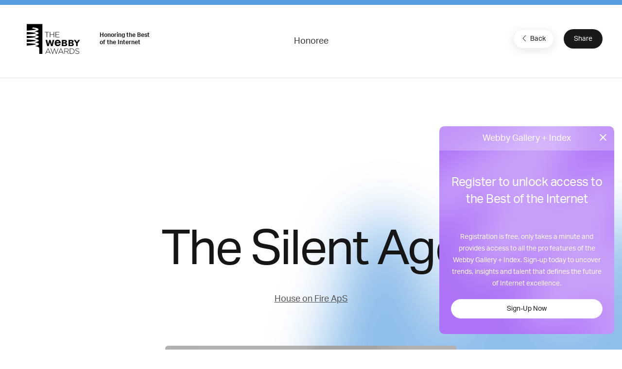

--- FILE ---
content_type: text/html; charset=utf-8
request_url: https://www.google.com/recaptcha/api2/anchor?ar=1&k=6LcC5f8qAAAAAN7E3g2z0N_EoPq3Vri8uXzTmFiO&co=aHR0cHM6Ly93aW5uZXJzLndlYmJ5YXdhcmRzLmNvbTo0NDM.&hl=en&v=9TiwnJFHeuIw_s0wSd3fiKfN&size=invisible&anchor-ms=20000&execute-ms=30000&cb=9xker0pxhqb5
body_size: 48194
content:
<!DOCTYPE HTML><html dir="ltr" lang="en"><head><meta http-equiv="Content-Type" content="text/html; charset=UTF-8">
<meta http-equiv="X-UA-Compatible" content="IE=edge">
<title>reCAPTCHA</title>
<style type="text/css">
/* cyrillic-ext */
@font-face {
  font-family: 'Roboto';
  font-style: normal;
  font-weight: 400;
  font-stretch: 100%;
  src: url(//fonts.gstatic.com/s/roboto/v48/KFO7CnqEu92Fr1ME7kSn66aGLdTylUAMa3GUBHMdazTgWw.woff2) format('woff2');
  unicode-range: U+0460-052F, U+1C80-1C8A, U+20B4, U+2DE0-2DFF, U+A640-A69F, U+FE2E-FE2F;
}
/* cyrillic */
@font-face {
  font-family: 'Roboto';
  font-style: normal;
  font-weight: 400;
  font-stretch: 100%;
  src: url(//fonts.gstatic.com/s/roboto/v48/KFO7CnqEu92Fr1ME7kSn66aGLdTylUAMa3iUBHMdazTgWw.woff2) format('woff2');
  unicode-range: U+0301, U+0400-045F, U+0490-0491, U+04B0-04B1, U+2116;
}
/* greek-ext */
@font-face {
  font-family: 'Roboto';
  font-style: normal;
  font-weight: 400;
  font-stretch: 100%;
  src: url(//fonts.gstatic.com/s/roboto/v48/KFO7CnqEu92Fr1ME7kSn66aGLdTylUAMa3CUBHMdazTgWw.woff2) format('woff2');
  unicode-range: U+1F00-1FFF;
}
/* greek */
@font-face {
  font-family: 'Roboto';
  font-style: normal;
  font-weight: 400;
  font-stretch: 100%;
  src: url(//fonts.gstatic.com/s/roboto/v48/KFO7CnqEu92Fr1ME7kSn66aGLdTylUAMa3-UBHMdazTgWw.woff2) format('woff2');
  unicode-range: U+0370-0377, U+037A-037F, U+0384-038A, U+038C, U+038E-03A1, U+03A3-03FF;
}
/* math */
@font-face {
  font-family: 'Roboto';
  font-style: normal;
  font-weight: 400;
  font-stretch: 100%;
  src: url(//fonts.gstatic.com/s/roboto/v48/KFO7CnqEu92Fr1ME7kSn66aGLdTylUAMawCUBHMdazTgWw.woff2) format('woff2');
  unicode-range: U+0302-0303, U+0305, U+0307-0308, U+0310, U+0312, U+0315, U+031A, U+0326-0327, U+032C, U+032F-0330, U+0332-0333, U+0338, U+033A, U+0346, U+034D, U+0391-03A1, U+03A3-03A9, U+03B1-03C9, U+03D1, U+03D5-03D6, U+03F0-03F1, U+03F4-03F5, U+2016-2017, U+2034-2038, U+203C, U+2040, U+2043, U+2047, U+2050, U+2057, U+205F, U+2070-2071, U+2074-208E, U+2090-209C, U+20D0-20DC, U+20E1, U+20E5-20EF, U+2100-2112, U+2114-2115, U+2117-2121, U+2123-214F, U+2190, U+2192, U+2194-21AE, U+21B0-21E5, U+21F1-21F2, U+21F4-2211, U+2213-2214, U+2216-22FF, U+2308-230B, U+2310, U+2319, U+231C-2321, U+2336-237A, U+237C, U+2395, U+239B-23B7, U+23D0, U+23DC-23E1, U+2474-2475, U+25AF, U+25B3, U+25B7, U+25BD, U+25C1, U+25CA, U+25CC, U+25FB, U+266D-266F, U+27C0-27FF, U+2900-2AFF, U+2B0E-2B11, U+2B30-2B4C, U+2BFE, U+3030, U+FF5B, U+FF5D, U+1D400-1D7FF, U+1EE00-1EEFF;
}
/* symbols */
@font-face {
  font-family: 'Roboto';
  font-style: normal;
  font-weight: 400;
  font-stretch: 100%;
  src: url(//fonts.gstatic.com/s/roboto/v48/KFO7CnqEu92Fr1ME7kSn66aGLdTylUAMaxKUBHMdazTgWw.woff2) format('woff2');
  unicode-range: U+0001-000C, U+000E-001F, U+007F-009F, U+20DD-20E0, U+20E2-20E4, U+2150-218F, U+2190, U+2192, U+2194-2199, U+21AF, U+21E6-21F0, U+21F3, U+2218-2219, U+2299, U+22C4-22C6, U+2300-243F, U+2440-244A, U+2460-24FF, U+25A0-27BF, U+2800-28FF, U+2921-2922, U+2981, U+29BF, U+29EB, U+2B00-2BFF, U+4DC0-4DFF, U+FFF9-FFFB, U+10140-1018E, U+10190-1019C, U+101A0, U+101D0-101FD, U+102E0-102FB, U+10E60-10E7E, U+1D2C0-1D2D3, U+1D2E0-1D37F, U+1F000-1F0FF, U+1F100-1F1AD, U+1F1E6-1F1FF, U+1F30D-1F30F, U+1F315, U+1F31C, U+1F31E, U+1F320-1F32C, U+1F336, U+1F378, U+1F37D, U+1F382, U+1F393-1F39F, U+1F3A7-1F3A8, U+1F3AC-1F3AF, U+1F3C2, U+1F3C4-1F3C6, U+1F3CA-1F3CE, U+1F3D4-1F3E0, U+1F3ED, U+1F3F1-1F3F3, U+1F3F5-1F3F7, U+1F408, U+1F415, U+1F41F, U+1F426, U+1F43F, U+1F441-1F442, U+1F444, U+1F446-1F449, U+1F44C-1F44E, U+1F453, U+1F46A, U+1F47D, U+1F4A3, U+1F4B0, U+1F4B3, U+1F4B9, U+1F4BB, U+1F4BF, U+1F4C8-1F4CB, U+1F4D6, U+1F4DA, U+1F4DF, U+1F4E3-1F4E6, U+1F4EA-1F4ED, U+1F4F7, U+1F4F9-1F4FB, U+1F4FD-1F4FE, U+1F503, U+1F507-1F50B, U+1F50D, U+1F512-1F513, U+1F53E-1F54A, U+1F54F-1F5FA, U+1F610, U+1F650-1F67F, U+1F687, U+1F68D, U+1F691, U+1F694, U+1F698, U+1F6AD, U+1F6B2, U+1F6B9-1F6BA, U+1F6BC, U+1F6C6-1F6CF, U+1F6D3-1F6D7, U+1F6E0-1F6EA, U+1F6F0-1F6F3, U+1F6F7-1F6FC, U+1F700-1F7FF, U+1F800-1F80B, U+1F810-1F847, U+1F850-1F859, U+1F860-1F887, U+1F890-1F8AD, U+1F8B0-1F8BB, U+1F8C0-1F8C1, U+1F900-1F90B, U+1F93B, U+1F946, U+1F984, U+1F996, U+1F9E9, U+1FA00-1FA6F, U+1FA70-1FA7C, U+1FA80-1FA89, U+1FA8F-1FAC6, U+1FACE-1FADC, U+1FADF-1FAE9, U+1FAF0-1FAF8, U+1FB00-1FBFF;
}
/* vietnamese */
@font-face {
  font-family: 'Roboto';
  font-style: normal;
  font-weight: 400;
  font-stretch: 100%;
  src: url(//fonts.gstatic.com/s/roboto/v48/KFO7CnqEu92Fr1ME7kSn66aGLdTylUAMa3OUBHMdazTgWw.woff2) format('woff2');
  unicode-range: U+0102-0103, U+0110-0111, U+0128-0129, U+0168-0169, U+01A0-01A1, U+01AF-01B0, U+0300-0301, U+0303-0304, U+0308-0309, U+0323, U+0329, U+1EA0-1EF9, U+20AB;
}
/* latin-ext */
@font-face {
  font-family: 'Roboto';
  font-style: normal;
  font-weight: 400;
  font-stretch: 100%;
  src: url(//fonts.gstatic.com/s/roboto/v48/KFO7CnqEu92Fr1ME7kSn66aGLdTylUAMa3KUBHMdazTgWw.woff2) format('woff2');
  unicode-range: U+0100-02BA, U+02BD-02C5, U+02C7-02CC, U+02CE-02D7, U+02DD-02FF, U+0304, U+0308, U+0329, U+1D00-1DBF, U+1E00-1E9F, U+1EF2-1EFF, U+2020, U+20A0-20AB, U+20AD-20C0, U+2113, U+2C60-2C7F, U+A720-A7FF;
}
/* latin */
@font-face {
  font-family: 'Roboto';
  font-style: normal;
  font-weight: 400;
  font-stretch: 100%;
  src: url(//fonts.gstatic.com/s/roboto/v48/KFO7CnqEu92Fr1ME7kSn66aGLdTylUAMa3yUBHMdazQ.woff2) format('woff2');
  unicode-range: U+0000-00FF, U+0131, U+0152-0153, U+02BB-02BC, U+02C6, U+02DA, U+02DC, U+0304, U+0308, U+0329, U+2000-206F, U+20AC, U+2122, U+2191, U+2193, U+2212, U+2215, U+FEFF, U+FFFD;
}
/* cyrillic-ext */
@font-face {
  font-family: 'Roboto';
  font-style: normal;
  font-weight: 500;
  font-stretch: 100%;
  src: url(//fonts.gstatic.com/s/roboto/v48/KFO7CnqEu92Fr1ME7kSn66aGLdTylUAMa3GUBHMdazTgWw.woff2) format('woff2');
  unicode-range: U+0460-052F, U+1C80-1C8A, U+20B4, U+2DE0-2DFF, U+A640-A69F, U+FE2E-FE2F;
}
/* cyrillic */
@font-face {
  font-family: 'Roboto';
  font-style: normal;
  font-weight: 500;
  font-stretch: 100%;
  src: url(//fonts.gstatic.com/s/roboto/v48/KFO7CnqEu92Fr1ME7kSn66aGLdTylUAMa3iUBHMdazTgWw.woff2) format('woff2');
  unicode-range: U+0301, U+0400-045F, U+0490-0491, U+04B0-04B1, U+2116;
}
/* greek-ext */
@font-face {
  font-family: 'Roboto';
  font-style: normal;
  font-weight: 500;
  font-stretch: 100%;
  src: url(//fonts.gstatic.com/s/roboto/v48/KFO7CnqEu92Fr1ME7kSn66aGLdTylUAMa3CUBHMdazTgWw.woff2) format('woff2');
  unicode-range: U+1F00-1FFF;
}
/* greek */
@font-face {
  font-family: 'Roboto';
  font-style: normal;
  font-weight: 500;
  font-stretch: 100%;
  src: url(//fonts.gstatic.com/s/roboto/v48/KFO7CnqEu92Fr1ME7kSn66aGLdTylUAMa3-UBHMdazTgWw.woff2) format('woff2');
  unicode-range: U+0370-0377, U+037A-037F, U+0384-038A, U+038C, U+038E-03A1, U+03A3-03FF;
}
/* math */
@font-face {
  font-family: 'Roboto';
  font-style: normal;
  font-weight: 500;
  font-stretch: 100%;
  src: url(//fonts.gstatic.com/s/roboto/v48/KFO7CnqEu92Fr1ME7kSn66aGLdTylUAMawCUBHMdazTgWw.woff2) format('woff2');
  unicode-range: U+0302-0303, U+0305, U+0307-0308, U+0310, U+0312, U+0315, U+031A, U+0326-0327, U+032C, U+032F-0330, U+0332-0333, U+0338, U+033A, U+0346, U+034D, U+0391-03A1, U+03A3-03A9, U+03B1-03C9, U+03D1, U+03D5-03D6, U+03F0-03F1, U+03F4-03F5, U+2016-2017, U+2034-2038, U+203C, U+2040, U+2043, U+2047, U+2050, U+2057, U+205F, U+2070-2071, U+2074-208E, U+2090-209C, U+20D0-20DC, U+20E1, U+20E5-20EF, U+2100-2112, U+2114-2115, U+2117-2121, U+2123-214F, U+2190, U+2192, U+2194-21AE, U+21B0-21E5, U+21F1-21F2, U+21F4-2211, U+2213-2214, U+2216-22FF, U+2308-230B, U+2310, U+2319, U+231C-2321, U+2336-237A, U+237C, U+2395, U+239B-23B7, U+23D0, U+23DC-23E1, U+2474-2475, U+25AF, U+25B3, U+25B7, U+25BD, U+25C1, U+25CA, U+25CC, U+25FB, U+266D-266F, U+27C0-27FF, U+2900-2AFF, U+2B0E-2B11, U+2B30-2B4C, U+2BFE, U+3030, U+FF5B, U+FF5D, U+1D400-1D7FF, U+1EE00-1EEFF;
}
/* symbols */
@font-face {
  font-family: 'Roboto';
  font-style: normal;
  font-weight: 500;
  font-stretch: 100%;
  src: url(//fonts.gstatic.com/s/roboto/v48/KFO7CnqEu92Fr1ME7kSn66aGLdTylUAMaxKUBHMdazTgWw.woff2) format('woff2');
  unicode-range: U+0001-000C, U+000E-001F, U+007F-009F, U+20DD-20E0, U+20E2-20E4, U+2150-218F, U+2190, U+2192, U+2194-2199, U+21AF, U+21E6-21F0, U+21F3, U+2218-2219, U+2299, U+22C4-22C6, U+2300-243F, U+2440-244A, U+2460-24FF, U+25A0-27BF, U+2800-28FF, U+2921-2922, U+2981, U+29BF, U+29EB, U+2B00-2BFF, U+4DC0-4DFF, U+FFF9-FFFB, U+10140-1018E, U+10190-1019C, U+101A0, U+101D0-101FD, U+102E0-102FB, U+10E60-10E7E, U+1D2C0-1D2D3, U+1D2E0-1D37F, U+1F000-1F0FF, U+1F100-1F1AD, U+1F1E6-1F1FF, U+1F30D-1F30F, U+1F315, U+1F31C, U+1F31E, U+1F320-1F32C, U+1F336, U+1F378, U+1F37D, U+1F382, U+1F393-1F39F, U+1F3A7-1F3A8, U+1F3AC-1F3AF, U+1F3C2, U+1F3C4-1F3C6, U+1F3CA-1F3CE, U+1F3D4-1F3E0, U+1F3ED, U+1F3F1-1F3F3, U+1F3F5-1F3F7, U+1F408, U+1F415, U+1F41F, U+1F426, U+1F43F, U+1F441-1F442, U+1F444, U+1F446-1F449, U+1F44C-1F44E, U+1F453, U+1F46A, U+1F47D, U+1F4A3, U+1F4B0, U+1F4B3, U+1F4B9, U+1F4BB, U+1F4BF, U+1F4C8-1F4CB, U+1F4D6, U+1F4DA, U+1F4DF, U+1F4E3-1F4E6, U+1F4EA-1F4ED, U+1F4F7, U+1F4F9-1F4FB, U+1F4FD-1F4FE, U+1F503, U+1F507-1F50B, U+1F50D, U+1F512-1F513, U+1F53E-1F54A, U+1F54F-1F5FA, U+1F610, U+1F650-1F67F, U+1F687, U+1F68D, U+1F691, U+1F694, U+1F698, U+1F6AD, U+1F6B2, U+1F6B9-1F6BA, U+1F6BC, U+1F6C6-1F6CF, U+1F6D3-1F6D7, U+1F6E0-1F6EA, U+1F6F0-1F6F3, U+1F6F7-1F6FC, U+1F700-1F7FF, U+1F800-1F80B, U+1F810-1F847, U+1F850-1F859, U+1F860-1F887, U+1F890-1F8AD, U+1F8B0-1F8BB, U+1F8C0-1F8C1, U+1F900-1F90B, U+1F93B, U+1F946, U+1F984, U+1F996, U+1F9E9, U+1FA00-1FA6F, U+1FA70-1FA7C, U+1FA80-1FA89, U+1FA8F-1FAC6, U+1FACE-1FADC, U+1FADF-1FAE9, U+1FAF0-1FAF8, U+1FB00-1FBFF;
}
/* vietnamese */
@font-face {
  font-family: 'Roboto';
  font-style: normal;
  font-weight: 500;
  font-stretch: 100%;
  src: url(//fonts.gstatic.com/s/roboto/v48/KFO7CnqEu92Fr1ME7kSn66aGLdTylUAMa3OUBHMdazTgWw.woff2) format('woff2');
  unicode-range: U+0102-0103, U+0110-0111, U+0128-0129, U+0168-0169, U+01A0-01A1, U+01AF-01B0, U+0300-0301, U+0303-0304, U+0308-0309, U+0323, U+0329, U+1EA0-1EF9, U+20AB;
}
/* latin-ext */
@font-face {
  font-family: 'Roboto';
  font-style: normal;
  font-weight: 500;
  font-stretch: 100%;
  src: url(//fonts.gstatic.com/s/roboto/v48/KFO7CnqEu92Fr1ME7kSn66aGLdTylUAMa3KUBHMdazTgWw.woff2) format('woff2');
  unicode-range: U+0100-02BA, U+02BD-02C5, U+02C7-02CC, U+02CE-02D7, U+02DD-02FF, U+0304, U+0308, U+0329, U+1D00-1DBF, U+1E00-1E9F, U+1EF2-1EFF, U+2020, U+20A0-20AB, U+20AD-20C0, U+2113, U+2C60-2C7F, U+A720-A7FF;
}
/* latin */
@font-face {
  font-family: 'Roboto';
  font-style: normal;
  font-weight: 500;
  font-stretch: 100%;
  src: url(//fonts.gstatic.com/s/roboto/v48/KFO7CnqEu92Fr1ME7kSn66aGLdTylUAMa3yUBHMdazQ.woff2) format('woff2');
  unicode-range: U+0000-00FF, U+0131, U+0152-0153, U+02BB-02BC, U+02C6, U+02DA, U+02DC, U+0304, U+0308, U+0329, U+2000-206F, U+20AC, U+2122, U+2191, U+2193, U+2212, U+2215, U+FEFF, U+FFFD;
}
/* cyrillic-ext */
@font-face {
  font-family: 'Roboto';
  font-style: normal;
  font-weight: 900;
  font-stretch: 100%;
  src: url(//fonts.gstatic.com/s/roboto/v48/KFO7CnqEu92Fr1ME7kSn66aGLdTylUAMa3GUBHMdazTgWw.woff2) format('woff2');
  unicode-range: U+0460-052F, U+1C80-1C8A, U+20B4, U+2DE0-2DFF, U+A640-A69F, U+FE2E-FE2F;
}
/* cyrillic */
@font-face {
  font-family: 'Roboto';
  font-style: normal;
  font-weight: 900;
  font-stretch: 100%;
  src: url(//fonts.gstatic.com/s/roboto/v48/KFO7CnqEu92Fr1ME7kSn66aGLdTylUAMa3iUBHMdazTgWw.woff2) format('woff2');
  unicode-range: U+0301, U+0400-045F, U+0490-0491, U+04B0-04B1, U+2116;
}
/* greek-ext */
@font-face {
  font-family: 'Roboto';
  font-style: normal;
  font-weight: 900;
  font-stretch: 100%;
  src: url(//fonts.gstatic.com/s/roboto/v48/KFO7CnqEu92Fr1ME7kSn66aGLdTylUAMa3CUBHMdazTgWw.woff2) format('woff2');
  unicode-range: U+1F00-1FFF;
}
/* greek */
@font-face {
  font-family: 'Roboto';
  font-style: normal;
  font-weight: 900;
  font-stretch: 100%;
  src: url(//fonts.gstatic.com/s/roboto/v48/KFO7CnqEu92Fr1ME7kSn66aGLdTylUAMa3-UBHMdazTgWw.woff2) format('woff2');
  unicode-range: U+0370-0377, U+037A-037F, U+0384-038A, U+038C, U+038E-03A1, U+03A3-03FF;
}
/* math */
@font-face {
  font-family: 'Roboto';
  font-style: normal;
  font-weight: 900;
  font-stretch: 100%;
  src: url(//fonts.gstatic.com/s/roboto/v48/KFO7CnqEu92Fr1ME7kSn66aGLdTylUAMawCUBHMdazTgWw.woff2) format('woff2');
  unicode-range: U+0302-0303, U+0305, U+0307-0308, U+0310, U+0312, U+0315, U+031A, U+0326-0327, U+032C, U+032F-0330, U+0332-0333, U+0338, U+033A, U+0346, U+034D, U+0391-03A1, U+03A3-03A9, U+03B1-03C9, U+03D1, U+03D5-03D6, U+03F0-03F1, U+03F4-03F5, U+2016-2017, U+2034-2038, U+203C, U+2040, U+2043, U+2047, U+2050, U+2057, U+205F, U+2070-2071, U+2074-208E, U+2090-209C, U+20D0-20DC, U+20E1, U+20E5-20EF, U+2100-2112, U+2114-2115, U+2117-2121, U+2123-214F, U+2190, U+2192, U+2194-21AE, U+21B0-21E5, U+21F1-21F2, U+21F4-2211, U+2213-2214, U+2216-22FF, U+2308-230B, U+2310, U+2319, U+231C-2321, U+2336-237A, U+237C, U+2395, U+239B-23B7, U+23D0, U+23DC-23E1, U+2474-2475, U+25AF, U+25B3, U+25B7, U+25BD, U+25C1, U+25CA, U+25CC, U+25FB, U+266D-266F, U+27C0-27FF, U+2900-2AFF, U+2B0E-2B11, U+2B30-2B4C, U+2BFE, U+3030, U+FF5B, U+FF5D, U+1D400-1D7FF, U+1EE00-1EEFF;
}
/* symbols */
@font-face {
  font-family: 'Roboto';
  font-style: normal;
  font-weight: 900;
  font-stretch: 100%;
  src: url(//fonts.gstatic.com/s/roboto/v48/KFO7CnqEu92Fr1ME7kSn66aGLdTylUAMaxKUBHMdazTgWw.woff2) format('woff2');
  unicode-range: U+0001-000C, U+000E-001F, U+007F-009F, U+20DD-20E0, U+20E2-20E4, U+2150-218F, U+2190, U+2192, U+2194-2199, U+21AF, U+21E6-21F0, U+21F3, U+2218-2219, U+2299, U+22C4-22C6, U+2300-243F, U+2440-244A, U+2460-24FF, U+25A0-27BF, U+2800-28FF, U+2921-2922, U+2981, U+29BF, U+29EB, U+2B00-2BFF, U+4DC0-4DFF, U+FFF9-FFFB, U+10140-1018E, U+10190-1019C, U+101A0, U+101D0-101FD, U+102E0-102FB, U+10E60-10E7E, U+1D2C0-1D2D3, U+1D2E0-1D37F, U+1F000-1F0FF, U+1F100-1F1AD, U+1F1E6-1F1FF, U+1F30D-1F30F, U+1F315, U+1F31C, U+1F31E, U+1F320-1F32C, U+1F336, U+1F378, U+1F37D, U+1F382, U+1F393-1F39F, U+1F3A7-1F3A8, U+1F3AC-1F3AF, U+1F3C2, U+1F3C4-1F3C6, U+1F3CA-1F3CE, U+1F3D4-1F3E0, U+1F3ED, U+1F3F1-1F3F3, U+1F3F5-1F3F7, U+1F408, U+1F415, U+1F41F, U+1F426, U+1F43F, U+1F441-1F442, U+1F444, U+1F446-1F449, U+1F44C-1F44E, U+1F453, U+1F46A, U+1F47D, U+1F4A3, U+1F4B0, U+1F4B3, U+1F4B9, U+1F4BB, U+1F4BF, U+1F4C8-1F4CB, U+1F4D6, U+1F4DA, U+1F4DF, U+1F4E3-1F4E6, U+1F4EA-1F4ED, U+1F4F7, U+1F4F9-1F4FB, U+1F4FD-1F4FE, U+1F503, U+1F507-1F50B, U+1F50D, U+1F512-1F513, U+1F53E-1F54A, U+1F54F-1F5FA, U+1F610, U+1F650-1F67F, U+1F687, U+1F68D, U+1F691, U+1F694, U+1F698, U+1F6AD, U+1F6B2, U+1F6B9-1F6BA, U+1F6BC, U+1F6C6-1F6CF, U+1F6D3-1F6D7, U+1F6E0-1F6EA, U+1F6F0-1F6F3, U+1F6F7-1F6FC, U+1F700-1F7FF, U+1F800-1F80B, U+1F810-1F847, U+1F850-1F859, U+1F860-1F887, U+1F890-1F8AD, U+1F8B0-1F8BB, U+1F8C0-1F8C1, U+1F900-1F90B, U+1F93B, U+1F946, U+1F984, U+1F996, U+1F9E9, U+1FA00-1FA6F, U+1FA70-1FA7C, U+1FA80-1FA89, U+1FA8F-1FAC6, U+1FACE-1FADC, U+1FADF-1FAE9, U+1FAF0-1FAF8, U+1FB00-1FBFF;
}
/* vietnamese */
@font-face {
  font-family: 'Roboto';
  font-style: normal;
  font-weight: 900;
  font-stretch: 100%;
  src: url(//fonts.gstatic.com/s/roboto/v48/KFO7CnqEu92Fr1ME7kSn66aGLdTylUAMa3OUBHMdazTgWw.woff2) format('woff2');
  unicode-range: U+0102-0103, U+0110-0111, U+0128-0129, U+0168-0169, U+01A0-01A1, U+01AF-01B0, U+0300-0301, U+0303-0304, U+0308-0309, U+0323, U+0329, U+1EA0-1EF9, U+20AB;
}
/* latin-ext */
@font-face {
  font-family: 'Roboto';
  font-style: normal;
  font-weight: 900;
  font-stretch: 100%;
  src: url(//fonts.gstatic.com/s/roboto/v48/KFO7CnqEu92Fr1ME7kSn66aGLdTylUAMa3KUBHMdazTgWw.woff2) format('woff2');
  unicode-range: U+0100-02BA, U+02BD-02C5, U+02C7-02CC, U+02CE-02D7, U+02DD-02FF, U+0304, U+0308, U+0329, U+1D00-1DBF, U+1E00-1E9F, U+1EF2-1EFF, U+2020, U+20A0-20AB, U+20AD-20C0, U+2113, U+2C60-2C7F, U+A720-A7FF;
}
/* latin */
@font-face {
  font-family: 'Roboto';
  font-style: normal;
  font-weight: 900;
  font-stretch: 100%;
  src: url(//fonts.gstatic.com/s/roboto/v48/KFO7CnqEu92Fr1ME7kSn66aGLdTylUAMa3yUBHMdazQ.woff2) format('woff2');
  unicode-range: U+0000-00FF, U+0131, U+0152-0153, U+02BB-02BC, U+02C6, U+02DA, U+02DC, U+0304, U+0308, U+0329, U+2000-206F, U+20AC, U+2122, U+2191, U+2193, U+2212, U+2215, U+FEFF, U+FFFD;
}

</style>
<link rel="stylesheet" type="text/css" href="https://www.gstatic.com/recaptcha/releases/9TiwnJFHeuIw_s0wSd3fiKfN/styles__ltr.css">
<script nonce="KvNpPE6VhuPwuT4fM-fs9Q" type="text/javascript">window['__recaptcha_api'] = 'https://www.google.com/recaptcha/api2/';</script>
<script type="text/javascript" src="https://www.gstatic.com/recaptcha/releases/9TiwnJFHeuIw_s0wSd3fiKfN/recaptcha__en.js" nonce="KvNpPE6VhuPwuT4fM-fs9Q">
      
    </script></head>
<body><div id="rc-anchor-alert" class="rc-anchor-alert"></div>
<input type="hidden" id="recaptcha-token" value="[base64]">
<script type="text/javascript" nonce="KvNpPE6VhuPwuT4fM-fs9Q">
      recaptcha.anchor.Main.init("[\x22ainput\x22,[\x22bgdata\x22,\x22\x22,\[base64]/[base64]/[base64]/KE4oMTI0LHYsdi5HKSxMWihsLHYpKTpOKDEyNCx2LGwpLFYpLHYpLFQpKSxGKDE3MSx2KX0scjc9ZnVuY3Rpb24obCl7cmV0dXJuIGx9LEM9ZnVuY3Rpb24obCxWLHYpe04odixsLFYpLFZbYWtdPTI3OTZ9LG49ZnVuY3Rpb24obCxWKXtWLlg9KChWLlg/[base64]/[base64]/[base64]/[base64]/[base64]/[base64]/[base64]/[base64]/[base64]/[base64]/[base64]\\u003d\x22,\[base64]\x22,\x22aAHCtVRxw47Ct3oYwoUKw4bCpynDn8KhTx89wrsDwp4qS8OCw6hFw5jDhsKsEB8AS1oMexIeAxXDtMOLKXBCw5fDhcOow4jDk8Oiw6x1w7zCj8Ogw6zDgMO9AFppw7dYLMOVw5/[base64]/YHbDgAjDgcKdMsKRwqnCsHRWZ8Ocwox2WsKdDRvDsWgcHGgWKlPCrsObw5XDhMK+worDqsOzS8KEUm0bw6TCk2Zxwo8+ZMKve33CusKmwo/Ci8Ovw6TDrMOAFsK/H8O5w7/CizfCrMKjw7VMamxEwp7DjsOBSMOJNsKlHsKvwrg3OF4UcDpcQ0zDvBHDiGnCp8Kbwr/CrXnDgsOYc8KxZ8O9OzYbwrooDk8Lwr8owq3Cg8OFwrJtR23DqcO5wpvCmG/Dt8Olwp91eMOwwr5+GcOMbC/CuQVnwodlRnHDqD7CmQjCoMOtP8K2MW7DrMOqwqLDjkZ7w5bCjcOWwqDCqMOnV8KgJ0ldNsKPw7hoPgzCpVXCqUzDrcOpAU0mwplzQAFpbsKMwpXCvsOJQVDCnxQHWCwNOn/DlV8iLDbDlHzDqBpdJl/Cu8OkwojDqsKIwqrCsXUYw5HCpcKEwpcVHcOqV8K5w4oFw4REw7HDtsOFwq1YH1NgUcKLWiwow755wrh5filYew7CulLCj8KXwrJTAi8fwqHCqsOYw4ogw7rCh8OMwoIwWsOGe1DDlgQ4anLDiH/DhsO/wq03woJMKRBBwofCnjxPR1lrYsORw4jDvjrDkMOAJsORFRZLeWDCiGPChMOyw7DCpDPClcK/GcK+w6cmw4HDtMOIw7xjBcOnFcOSw7rCrCVhJwfDjBzCim/[base64]/wqgnEMOBwojCgj8awqNQER1Cwr7ClkfDvcKvdsOVw7/DvQAieDLDhz1gRGTDpHlYw7oOQ8OPwrdZPcOAwq4TwrMHQcKMN8Kdw43DjsKlwqwhC1nDrALCsEUtZ2wNw5pPwoTCiMKjw5YYR8O3w73ClC3CjwvDuFnDjMKVw59Lw5jDqMOqQ8OkMMK0wp4rwoQNaCvDksOSwpfCs8KhKUnDnMKgwpLDhBQww4lAw5MlwptnOUB/w7PDm8Kjfgpbw6tLXiVYAcKjT8OMwo0OKmLCv8OUTEzCilAmAcOWClHCusOgLcKaUBtKZGrDr8OoEV92w4LCijzCosORPSnDiMKtNV15w6ZMwpc3w54pwoN6BMOMF2rDv8KhFsO6N2UYwpnDvgjCksOMwol9w7gFV8O/w4ZFw5J+w73Ds8OCwr40NSNsw6fDkcKLSMKjSjrCqmBhwpTCu8KGw5YDEgJ/w7HDt8OwLUh7wqzDv8OjQsOAw5LDpkkrUG3ChcO/[base64]/TykNwrgkd8OwUCTDq8KhYk3DmXkzTMKZBsKcbsKXw5B6w4Eow4tew7ROLF0ddQjCjGINwrvDtcO5XirDrF/[base64]/w4zDrBsHwr8vFMKRccOhw7/CgVFvA8K8LsOgw4VQw7pawqcWw5zDtXU4woFXbRJlIcOCdMO8wqjDjUY8c8OsGkV7Cmp3ETcGw4zCj8KZw4x6w6hgYTU8Z8Klw4F6w5k6wq7CgQFhw7TCoUsLwoDCsRILKSQaUjxUTDRsw78basKdasKHMDrDp3TCtMKMw5w2Qh/[base64]/Cu8OJwqXCisKefsKjw6LDjm8WOMKGwrdMwr/CrMKfDirCisK/w5vClC0pw4nCimdjwqkDC8Kfw5A9NMOJZsKEDMO5BsOyw63DoDXCk8OFfkARIl7DnsOeasK0FV0VWx5dw6pww7V2UsOgwpwMMg4gGsOCTsKLw6vDmgrDjcKOw6TCrVjDsDvDiMK5OsOcwrpMYsK4V8KUeTDDisKTwq3DtW4GwrvDksKGAg/DqcOnw5LCvAbDnsKvOnItwpBcKsO4w5Ijw7/ComXDnBEnJMO5w5s5YMKlS0DDsylFwrHCj8OFD8K1wq7ComzDtcOaMBTCtTbDgsOBOsOoZ8ONwonDjMKMJ8OqwonCh8KCw7vCmBfDicOAAwt7XU/[base64]/DgMKzwpFcZ1TCp8ONJlPDqMKYFMOePydTL8K4wpPDscKoMVXDvcOwwqwCTWvDrcOHLAbDtsKdCwLDo8K7woVzwpPDqBbDjA9xw7E+G8OQwrJFw7xIB8OTXhEjQnQwUMO/RE4gccOJw5M8CifChkDCtxAKXykvw4bCu8KoQcK9w559AsKDw7cxMTzCiEbCtGYKw6tmw7PCm0LCnMK/w6LChTHCqkTDrGk1OcKwesKwwqt5E13Co8OzNMKOwrXDjzM+wpTCl8KuIDJSwqINb8KJw6RVw5DDmiTDlHbDhy3DogQ9w4ZSLw3CmmXDgsK0w5t8dzHCnsOkUgQOwpnDpsKVwpnDnkpXccKmwq9Qwrw3IsOQJsO3YMKywqQ/H8OsI8OxbcOUwoLCiMKReFEuXzxVDhh6wrVEw6jDgcOqR8KFTRfDpMKSe1oUWcOECMOww4HCtMKWQhxlw4fCnh/DgUvCiMO9woPDuz18w60/[base64]/azHCjnXCvsKhwrsgw6zDhnzDucKNelVcw6XDmsOmPMOXJMOow4HDsEHCkzYYZ0PCu8OwwrHDhcKzWFbDncOhwonCh3dDS0HDrcO8B8KUM3TDg8O6LsOLEnHDtsOYCcOSb1DDnsKDOcO1w4oCw4tAwrbCt8OkNcKQw7EAwokJbGjDqcO5asOSw7fDqMOpwo1+w6/ClMOvYGcvwrbDr8OBwqtIw7zDkcK0w50/worCtHrDuGFvFh9Bw79DwrLCvV/Cjz7CkkZhdkI6XsOaBcOGwqrCiWzDpgPChsOuJV47fcKUXCE5w5cXXll7wqgjw5XChsKaw6/[base64]/CrsOgZF3CqVvDiS0iw5hGW8OYwqF3wp7CrA5uw6DDocKtwqlbJsKPwobCgnPDt8Kiw6dVHSoMw6LDlcOlwqXClD8oUDkpNnfCmsKPwq7CucO6wrBUw6Ejw7TCscOvw4B+M2/Cs2fDuEEAFXvDqsKgJ8KcG0pWw7HDnRc/ZSvCnsKYwrgYR8OVQQovNVoTwrkmw5/[base64]/DvcKlQ8KKw6nCnsOEwoTCoB7DmMOtw7FVL8ORC8OQTybCrwfCnsKSHXjDkMKYF8KPB1rDosOsPBcdw7jDvMK1LsOwEkzCoiHDvMK4wrbDm0Q1U3Aiwqsswqsvw4zCkXPDj8K8wrPDlzkMIR9MwqEiClQwWA/[base64]/[base64]/w44Yw7HDsjYDMsOgwprCl0sYSMOWwrTDo8KDAcOZw6zChcOxw4FBeih7wpcLUsK8w7zDuFsSwo7Dj1fCnS/Dv8Kow6lIZ8OmwpMRdQhZw6LCt0dOXTYaWcOQAsOEbDnDlUTCkk54NhMhwqvCgCNGcMKHUMOLNxnDi3UAOcOTw4d/a8OpwqohasKpwq7DkHErUgxMMhpeA8Kaw43CvcK+QsOuwopqwprCqmfCvGwLwozCmWLCo8OFwo4Nwp/CiUXCsm08wr5hw6/Cr3cxwrZ4w6XDjFXDrjJzAj16bxUqwpXCgcOOc8O2ZD1SY8OHwpjDicKUw4PCjMKAwq4FLjTDlw4Gw58DdsOPwoPDmm3DgsK/w78jw47CgcO0XR/Co8Kiw47Dp2U/M2vCjsO4wo14BkF/WsOIw4bCssOOS10zwrTDrMO8w4DCuMOywrdvCMOqVsOJw54Qwq7Ct0lZcAlRMcOOQlzCkcObe39qw4jCv8KMw5MACy/ChB7CrcODfMO4Zw/[base64]/w7fCvSV5W2rDhQTCtcKUwqQPwo4EIxJEc8K7wrlnw6Bgw61MbBk1ZsO3wp1tw4rDh8KUBcKQZxtXc8OrJldiKRLClcOdJcKULsOuWsKnw4PClsOYw4kTw74tw7rCl2RcU3FQwoTDtMKLwqRNw6ELemE0w7/DjEfCtsOGZE7DhMObw4PCowjCn2PDn8O0BsOcWcK9YMOpwqRHwqJSGlDCo8O2VMOVEQ56RMK6IsKHw77CjsKww4dNSnzCgMOLwpVBUsKIw5vDlE/DnW5Wwr8zw7wjwqjChXxqw5bDnS/Dl8Otb3M2ITcEw57DgVkaw7gYHRw5AxZ4w7cyw5jCpxvCoBbCkXdRw4QawrYJw61TGMKGLmLDi0TDpcKEwq1RMmsqwqbCohANXsKsXsKYJ8KxGGQiIsKQPDFJwpoSwqlkVcK8w6TCrcKAYsKiw5/DvlIpEQ7CkSvDpsK9bRLDu8O0YlZMOsOMw5gkEGfDhgXCiB/[base64]/DkMOHfMOnwpAxwqzCs0dpwpY3w5t4w5XDscOpc0rCocKaw5zDnRjDtcORw67DrsKlaMKBw7/DmT02KcOTw51zBX9VworDgz3DqioHOXDCoT/Ch2NHHsOLFx8Wwp83wq5MwpvCrxfDkADCu8KTYmhiQsOdfxPDgl0OClMVw4XDgsO8LzFOSMKkXcKUw5slwqzDkMOew7pQHDsMLXZIE8OuTcOvBsOnJQ/[base64]/Crl3DqcKfPxLDsV84w6rCrMOVw7bCvkp9wqRtMFLCjQFZw4rDicOSAsOxaw4zH1/ClyXCqMO/wqLDj8OzwpXDtcORwo4nwrHCvcO4AS88wo4Rwp7CunPDu8Obw4ZkQMOpw4QeMMKfwrl4w607IHjDhcKqLcOuccO/w6bDrsOywpU0clkCw5PDu0JtUmHCicOLfw0rwrrDocK8wohAZ8KyNGRGAMKaJcO8wqnCl8KIAMKJw57Dn8KyYcKXJ8OsXXBww6oQewMfRMOKGFRpVVzCtcK+w7xXXEJOFMOww63Cqi9dDB1XOMK1wpvCqcOvwqvCnsKALcO6w5PDrcKNVDzCpMO8w7/CvcKKwpZNW8OkwoTCnHPDgxXCnsO8w53DumzDtVABA0tQwr5HCsKoDMObw4tXw5howq/DusOqwr9ww6PDrR9Yw7gmH8KLGw/[base64]/CthbCjcO6YS46AcKoE8KTAzIPWcOUEMKQUsK3NMOpJgkbWWgvXsKKPAcOfWXDlmBQw61xfzxHZcOTTXDCvlUAwqR1w70CcXpww7PCv8Kve3Ynwrx6w65Fw6bDjwLDpVPDlsKCcwfCmX7CksO/I8KHw48JfMKIABPDnMK8w4zDn0vDrV7Dp34IwonCm1zDs8KXYcOWD2dhHCnDqsKrwr4iw5pNw5AMw7zDgMKvbsKObsKcwpFQXiJ+ZcOTYXIewq0kAmAxwoMbwopASBswOwN3wpnDmzzDp1TDk8Oawq4UwpfCgRLDrsK8Ul3DlWpMwqDCjhB/RxnCmhRhw4rDk3Ecw5DCkMOfw4vDgQHCgWPDmnQCbjQQworCmAYmw53DgsOhwp/Cq30kwolaJiHDkQBewp/DkcOpag3Dj8O0b1LCrkXCkMKtw5HDo8KMwoLDosKbUH7DmcKGBAcSJcKywpbDkRE4Y05QccKlAMOndV3ClyfCmsOdTX7CgcKXL8Klc8KIwqc/NcOFbMOrLRNMEMKUwoJCQErDnMKhCcO0P8O/DkvDicOvwofDssOeBCHDiBRNw5QawrfDvcKIw7R/wpZOw63ClcOPw6J2wqB9wpcdwrPCrcObwqXDi1bCnsOaOjzDrmvCpRXDuwPCssKYD8O4OcO3w4TCksKwSQnCiMOAw585SEPCtsO/ecOSFcKAfMKpSRPClRjDk1rDlidJeW5fLCU5w5ouwoDCt0zDnsOwSmE3ZirDicKZwqMtw5l2EgzCnMOfw4DCgMKDwqrDmA/DpsOrwrAXw77CvMK5w7k2ACrDiMKocsKZIcKBecKiD8KaSMKCVCdFbV7CrEvChMOlUCDDusO7w4zDhcK2w7zCmyLCmBw2w5/[base64]/DojzCiMKQa8KHQTfDrMOcYBljwr/DqsKcSkPCgSIHwqzDiXIPI29aR0B6wplwfjAawqrCtSJ1X27DqW/CqsOewoRiw7/DgMO0EcOXwpgTwobDsj5GwrbDqkDCujR9w7ZGw5h+b8K8cMOPWMKWwo1lw5LCuXt5wrrDsBZWw6Avwo9+J8Oewp8wMMKaN8OhwrRrE8KyJ0fCkB/Cq8Ksw5IeIMOVwp7Dp3vDuMKTXcOFOsKnwo4/ECFxwoNtwpbCg8K3wosYw4xaLC0gIg/CisKJUsKCwrXCp8K+wqJkwo9VV8KTEV/DocKzw7/ChsKYwp4QOsKGQSzCk8KqwoHDind+HMKoLSvDnGvCtcOtID8/w55LKsO1wpnCpkB2AXs1wq3CiS3Ds8KDw5HCpRfDjsOeMD3DmicGwrEAwq/Ct07Dj8KAworCvMOCNWBjDsK7SX8RwpHCqcOFNH4vw7I0w6nDvsK3ZUAXPMOLwroxJ8KCPHsew7/DkMOZwrBsT8OFTcKywrsRw50bZMOww69pw4HChMOeMkzClsKJwp19woJDw4/[base64]/Dk8Odw65Tw6IOwpN5WzTCncO3wrhGw6PDqCTDuBDCvsO/[base64]/CpDRQwrszHnBGw4DDucKUw7LDrcKcIcKuwqjCp8Kke8OpTsOGJ8O9wow4c8OJOsK+D8OQITzCuynCkDXCtcOoGETDu8OkSgnCq8KlFcKUFMKFG8O0wpTDjTTDvsO0w5A/[base64]/JUoLwo3Ds0dHUcKRIizDrMOCO8OywqUGwqwLwpgSwprDqz3CocKww5cnw4zCpcKzw48QUWrClgHCu8O8w4wWw5/Cjk/[base64]/[base64]/[base64]/[base64]/w4zDpF0OVMOQN3tCa2/[base64]/CirCrgPDn25pw63DuwpnJsOgw59CwqbCuT3DqzfDi8Kbw6ZNB0UASsO2ekXDnMO1U17DhMObw50TwrYUXsKrw49Ie8KsNTBwH8KVwp/Dp2xtw4/CqkrDkzLDrlvDusOPwrcqw5rCkQ3Dgzpkw64xw5/Dr8OgwrAse1rDjsOYfjttRXRDwqwzYXXCocO6BsKeGj9dwoJ/[base64]/MMKZwrEBEBx5wqM3NVpLw6w6KsOhwqvClSnDksKRwoXCijLCtDnCucOleMOGYcKowoMcw7IKEsKqwokqS8Kqwp8Xw4HDpB3DvWcmKjPCuRIlHcKQwrrDn8OtRHTCo1Zww49jw5Erw4PCoD8XT3vDnMKQwqklwqTCosOzw79FFmN/[base64]/wqzDkFtuw67DvGgidkFfw4ZAWMKrwq/[base64]/CiE/DvybDscKPN8OhwrwnU8OeCcOJG8OTOsKPQUbCljpeEsKLfsK5c0sNw5HDmcOIwqtQJsO4Z1bDgsO7w5/CrXQTesOYwrpkwr1/[base64]/CpyPCoEZgwrYgw6zDgUzCigUHwoF+w5/CuzvDhsO4EHnCrVHDl8O/[base64]/wqfDpMKsRcKGwrdHwobChTYJwp/DtcOfUMO+EMK2wovCsMKnOcOfwrcHw4jDg8KKKxgnwq3Ch0dCw59SH21awpDDmgPCpVnDr8OKJg/[base64]/Cu1rCsVfCshjCh1JRw4FBc8KQw7k4am0vw6bDsFhjADjDkXHDscOcZ3kow5jCin/ChEE3w4EGwpLCvcKCw6dVVcK1f8KUWsOVwr00wrnCnxkzesKvGsKBw5bCmcKwwq3DucKxdsK1wpbCg8OQw5XCnsK0w6cXwrR/VyMtPsKlw4TDoMOyHH17MFkUw6QSAifCk8OjPsOHwpjCrcK0w7/[base64]/DoSMkL2XDqV94w7/DnUHCkMK2wqjDoBvCmMO1w71kw5d1wrBnwpnCjsOPw4bCs2A0SQkoV0Iaw4fDm8OZwo/Dl8O6w5/Dsx3CklMfMQt3KMOPeibDoz0bw7bCnMKGIMOswppCFMKEwqjCs8Kywrslw4vDrsOMw67Dq8KfE8KiSg3Cq8Kjw73CujvDnBbDtcKUwrzDu2Riwqw3wrJlwrPDjsK3bRsZSCvDtMO/PQzCmcKXw5bDqkkew5jDi3HDocKqw6/CmGbDpBEQGkEKwo3DqRHDoVofUcKMwoUPIRLDjREjaMKdw6jDqGtCw5zDrsO2cyfClW/DqMKIaMOvamDChsOlHTQMYF4bbkBGwoPCoCDCqR1+wq3ChgLCg1x8OcKQwoTDv1vCmFAPw6/Dn8OwHArCpcOaYMOZZ39nbxPDji1Cw6cswpLDmUfDnzkrw7vDkMK/Z8OEEcKmw6rDnMKbw55zQMOjPcKxZlDCoRvDoGUMCTjCrsObw54EfW0hwrvDgCxrZWLCmQgXM8OkSHV/w5zClR/DpVslwr9Hwr1MBALDlsKZAEQLEDB8w5fDjyZbwpDDu8K5WQXCgcKCw7LDk0rClj/Cu8KXwpzCtcKew50YQMOQwrjCqWDCk3fCpnnCrwhHwrVUw7HDkR/[base64]/CtMOxw79Mw7vDp0Q/[base64]/CoMOow5wzw6MMOsKKw4vClRLDkcKBw73Dt8OCVCLDqcOaw57DhATCqMK4dDfCqzQfwpDCvMOrwqhkFMKkw7HDkFZ7w5tTw4XCtcO9cMOaBjjCoMOAWEXCrnIRwp7DvDg/woA1w4MTFjPCmSxEwpAPwotow5ZNwoV0w5A4I1bCpXTCtsK7w5vCg8KFw4o8w65vw70TwoDClcOxXjkTw6lhwok3wqTDkQPDnMOWJMKndmPDgGtJb8KeQ1BQCcKrwpjDn1rChygAwrhYwqnDrcO3w40nQMKBw7tzw7BcMB0Ew5JiPX0ew63DjQ/[base64]/DmQA3Z8ORPcKKw4tSJMKZw71/aUnDunFGwo7DtDXDun16RjzDgcOeHsOTFsORw74ew7EtZ8O2N08ewq7Ds8ONw4vCjsKfNU4GEMOmKsKww4nDjsOSA8KAOMKmwq5tFMOLNcO5cMOUEsOOZcKmwqTChhpkwpV/[base64]/FkPDlSPChsKawpLDpsKTPMKEwpvChMOSBEAFFhUkeMKmUsKEw7rDrH3Clz1SwrvCs8K1w6bDlArDi1fDrhrCjErDv1YPwq5bwrwNw6AOwofCgh9Kw5FXw5vCpcKRcsKSw5MVc8KTw6zCnUnCv2YPQXN7EcOqXVzCu8O6w4RXXQ/CscKNJsOzHwhuwqlZQTFAChA5woRUSCAUwoUgw4N2acOtw7dVUcO4wrHDhVNeR8KbwpjCuMO7ccOzPsOjMmbCpMKqwrYowp0Ewr1/WsOaw55hw5bCusKhGsKhAkPCmMKvwrTDo8K+d8KDKcO+w4IJwrJASEoVwqDDl8KbwrDCuTfDoMOPw5t/w4vDkn7CmRZdCsOnwo/Dphl/LUnCnHw7PsKRIcOgKcKYFEjDmCVJwrPCicKnDQzCj1owWMOBC8KYw6UzEXzDsidQwrDDhxoFwoPDqDAgVMKZZMO8HXPCm8OdworDjSjDu10nH8Oyw7fDk8OVKDXChsKyMcObw7IKPVvDtVkHw6LDi30ow6JowptYwo7CkcKbwprCtygQwp/DrGErGsKUPx0xKMO5LUw4wqMOw5VlJA/DuXHCs8OCw6dVw5/[base64]/CjzwHwrAvADzCsxh8w6XDny1Jw6rDl3zDoAkIPMOLw5vDvmcfwqnDrm1tw61BJ8K3FMKqYcK0WcKOMcKzO2Rowrlyw47DtSsfBiA+wrLCmMKNFgQAwpHDjzZewq8Nw4DDjQjDuXjDsx3DgMOoVsKuwqdnwpZNwqwWPMOHw7XCuVMhYsO2WF/DoG7DpMO9ahDDhANkQWhhYcKGKzMvwog1wqLDgnFSw7jDlcKHwpvCghNsUcKVw4jDl8OQwpJGwpwFAkYSdzzCiCrDoSLCunDDr8KpQMO8w4zDgxbDoCcYw5M7XsK4CWLDqcKgw4LCncOSDMKjSENpwrtVw58iwqdsw4IJZcKdVCETLm1jZsOTSF7CgMKtw7lgwo/DtBZ/wpwpwr4LwppRTWRwOUEuKMOvez7Cj1fDo8OMcW5swrHDtcOGw4s9wpTDtk8JZRMyw4fCs8KKD8OmFsKpw61rY3XCoB/Ctlpvw6JKIMOVw7LDjsKRdsKxanDClMOJA8OoecKXNVzDrMO6w4TCiVvDrC1tw5U9XsKyw50Gw6fCt8K0Hx7CmsK9woYXbUcHw545ZE9/[base64]/[base64]/CssKdIQ7ClsKgwol6w6wNwqdbKgfDt0/DknLDrl4+BT1XdsOmJMKyw6ImPTvDscOsw4vDscKCTVzDnjTDlMO3AsKLFDbCq8KawpgWw4cywpHDoEkow6rCmx/[base64]/[base64]/w5oKw5cBVG/CvsKIwrLCsMOywqYLecOgw6bDvlkLwrPDssOGwoLDm1wUJMKAwrpVDyN5EMOEw53DusKPwqoEaih1w605w47Chx3CrQ97WcODw5DCuDDCvMK+S8OSbcOdwqFNwrphMjMiwo/CmD/CkMO/MsKRw4kjw4JFNcKUwqc6wpDDjTpQHjcNAEZ5w5ZhUMKbw6VNw7XDjsOaw60Jw5rDtHjCosKAwoPDlxDChi0bw5sSMHfDjVJYw6XDgk7Cmx3CkMOrwobDk8KwKsKHwr5lwr8ue1V4WH5Mw5Mawr/Dvn/Ck8OEwqrDusOmwozDqMOfKFFMNmEpbx8kM13Dh8OSwqVUw6gIJcKbdcKVw7zCn8O0RcONw7XCjCoIMcO6UmTCrW5/[base64]/Ch012K8OLw6NWw7sYUcOjNxZbDMOXMMK1w6JJwoopBhsWfcOnw73CpcOXDcKhZy/ClMK1BcKCwrPDucKtw6sNw5/Dg8K3wr9DCTgdw6/[base64]/CsV4wwpk9woEhw4PCgsKewrfDtMOARsK+KMKow7VRwp/DncKQwoJ2w4DCmiFcEsKpF8OYRXrCscKmPVfCuMOTw6kMw7x5wpw2AsOBSMKfw6UIw7fCp3bDmMKLwozCi8OhESdHw5QCV8OYK8OPXsKCcsOFcinCskcawrbDi8OmwrPCvGh9ScK9DEE6R8Otw457woZeHxDDkyx3w5Jpw5HCusKcw6oWIcOlwo3CsMOJAE/Cu8O8w4AZw6R+w6YGIsKIwqx2w7tbDwbCoTLCrsKTw6cFw6A4w5/Cr8KfJ8KPQV7CpcKBOsO+fjjCssKCUz3DvAxPQSzDuR7Dh1wAT8OCIcK4wqDCscOkZcKxw7k6w6sAEFkTwosnw6/CuMO3ZMKWw7M+w6wVF8KHw6vCh8Orw6xTNsKNw6AlwpzCt1nDrMOVwpvCgsK9w6wSK8Kee8KqwrfDv1/[base64]/[base64]/wrQ6NcOCw6fCtsOjwoHCrlXDmjHDlcOrZMKuWF9BwqQpEwNUAMK5w7MXLsOpw5fCrsOqAVkkBsKfwrbCpkdMwobCkFnCsi0kw6pqGDgSw7/DnkN6VE/CmyNrw4rCiyTCknUXw7lRNsOTw4vDj0fDlcOUw6wowrXCpGRiwqJpU8OUUMKIdsKFd1TDsgoBEQsbQsODWQxpw5fCmnzCh8KLwoPCr8OEZQcHwohOw4t4UEQnw5XDgzjCiMKhHnrCkBXDlV3DhsKdHgkaFHIEw5PCnMO7EcKawp/CkcOeC8KAVcO/byXCmcOcOEvCncONFgl2w5FHTzQWw6tawpEnPcOxwpZOw6XClMOMwpQwEFLCmnNsElDDmVXDu8Kpw63DnsOCcsOjwrXDrQpww5xUdsK0w4lyYF7CucKEXsK/wrQvwqZFWm8ZCMO2w5jDiMOxQ8KRH8O9w7rCngsuw6zCnMK6FsKSMknDumMKwrDDqsK4wrfDk8KFw6JiFcONw6gDMsKcEUc6woPDoikiZHkkNBnDqE/[base64]/CmcKWwqUcw4ZMw4fCgWY6w5HDrwnDgsKMwoDCkAjDvh7CisOYQw9ULMOWw58owp3Ck8OFwrs9wpBpw40XZsOhw6vDtMKTEV/CjsO0w60+w4rDjRJcw5HDisO+DGIhZz/ChRFvQMOie2LDnMKOwoLCuAHCicOUw6jCscKcwp4ORMOOasKiX8OGwqTCpWdpwp54wqbCiWExPMKPa8KvUjjCu1ERFsOGwpTDvMObTQgaDmvCkmnCmH7CmW4yHsOGZsOWBHLCoEDDjxnDoUfDj8OSf8OUwozCvcOdwqVmJwrDksOSCMOMwoHCpsKoM8KvUndIZ0/[base64]/CskjCtkwUK012wofDuAtqDR12F8KbMcKTBgvDlsKXR8O5wrIRaGw8w6rCq8OAEsKgBCUrQMOPw6/CmxXCvUgiwrvDm8OLw5vDssOlw5vCqsKswqMlw7zCsMKbI8KRwrDCsw9cwqclV23CucKUw7HDjMKlDMOZQ1/DusO9cibDtljDl8Kww6oqE8Kww6nDgxDCs8KdcCF/[base64]/DmMK8RcKVwpRzwpTCtT/CssKPwrE7w7JMwqXDm3ppRcKlF0olwrBWw5IdwqfClhUpbcKuw6lOwrDChcKjw5vCjA17DmjCmcKtwoE+wrPCkC97BMOTA8KCw6tOw4wcRyjDo8O+wozDhyQYw5fCshtqwrfDqxx7wr/DrRkKwpl1a2/[base64]/ecO6AMK0wpYATcO6T2MwVk4reAvDhQTDvsKFUMKFwrbCkMKISjfCi8KAWiXDm8OPLRsfX8KGSsKiwrPDmzfDjMK3w6rDucOmwoXCs0BBMhEdwq01ZhDDo8Kdw5Qbw6cmw7Q4wqjDq8KpCAM8wqRZw7jCr0DDqsOsKcKtIsOjwr/Do8KmVVh/[base64]/OcKkOcOPwofDqDBzXMOVw6LCvTJxw4PCq8OTwrwqw6XDksKeBBHCvMOWA1N4w63Ci8K7w7ojwrMGwo7DhihXwqjDsnhAw4/Ck8OXJcK0wqA3WsKVw6puw64/woTDoMOswpAxKcOLw7/CjsKhw6V8wqTCrcOkw4PDjETCtz0IDivDo0ZufRtGZcOuZsOCwqYZwqchw57CjipZw5dQwq7CmRDCq8ODw6XCqsOzCcK0w65ewpw/OWp0QsOdw5Y7wpfDkMOxwpfDlW7DnsOPTTxCFcOGdVhjSisjfQXCtBNMw77Cm0oyHsKoPcOKw4XCn3nCoWkkwqc1V8OxKyFtwpZcBUDDiMKHw4NwwrNVYwDDvX0IcsKCw4JiHsOSP3PCtcOiwq/[base64]/dj9MY8OswqzDr3TCpjUACcKPG8Orwo9XI8O5wrTDjMKowobDt8OxTjtfb0HDtmXCvMOwwonDmxBHw6LCrsKdJE/ChcOIQMOUK8KOwpXDsXHDqwUncyvCm3UHw4jCvwBKU8KVPcO+R2nDiUDCqWQibcOlOMOAwq7CnmoPw7DCrMO+w4VoPx/DqURuOxLDoAscwq7Cr3/[base64]/Ct8OdfnfDnUsqw6kJTsKWVMOueH42EQ/CvVHDg8KfV2vDmUjDi2EGMsKiwoo0w7XCvcKoUSJBCUEROcOEwo3DvsONwqTCt005w7EyXHvCucKRLSXDuMOHwp07FsOrwpzCqBYOXcKLKAjDhQrCi8OFZChrwqp4aFHCqQkKwq/DsiTCj3AGw5g1w7jCs1sFM8K5f8KJw48Bwr46wrUjwoXDscKGwoTCpB7DpMKuWCfDm8KRDMKvQhDDtAkZw4gbOcKvwr3CmMO9w5JNwrt6wqgHexTDoF/CpClcwpLDmsOLOsK/LgIdw40mwqHCm8OrwovCpsKXw7PClcKRwoF2w6g/ATcZwoMvZ8KWw6nDtgt8bhIQKsOHwrbDnsOuKELDtR/[base64]/DucKES8OLw7vCiBTCimV9w4TCm8KJw4PCisKRFwLCvsOHw50/ER3Cs8KQJ1lkTHrDi8KSTTcLZsKMFcKtY8Kaw6rCssO4bcK/[base64]/Dn1HDhTTCqcKeBMOgM8O/wpAQw6TDtXPCocOpwr3DhsOZZWJAw64iwoXDlsOkwqI/A0p6QsKLf1PCoMOyPg/DpsK/UsKWb33DpWszSMKdw4XCsA3DtcKzFGMNw5gZw41Fw6VCLWNMwq1ew6XCl3diHMKURcKewoVdLGI4HVPCvRM7wq3Ds2LDg8KUX0TDosKILsOjw43DkMO6A8OSGMO7GXnCgcOmMyxPwo4jX8K7DcONwp7DvhUjMV/[base64]/DhRPDtiwLwodCJGHClsOQw5PDqMK9w5bCnsOxX8KIXcO4w7fChmjClcKxwp1iwoLCrGFWw7vDmMK9AAJewqPCvifDgwDCgMKgwrLCoWUewpF7wpDCusO6IsK/eMONIVZ/[base64]/ScOQw63ClsOrJTLDo8Kyw5pVw4Brw5rCjA9KfX3DksObw7XCmUtoSMOWwpbCpcKVfSnCoMOnw6V0WcOxw5csFcK3w4wtZsKyVEDCp8KyOMOcYFjDp0VLwqYlZljCvsKGwoPDrMKywo/Dp8ONUUwXwqjDkMKswpclGyfDusOWJBDDgcO+ThbChMOlw5QVasOub8KRwrU+ZWnDrsKZw7DDpwvCucKCw43CuF7DmcKMw50BckRJJHowwq/Dj8K0OCvDhFRAdsOCw605w6Q6w7oCW0fCpMO/[base64]/[base64]/DiinDrWzCh3IifyzCsFDDgm0OAUhsFsO7asOEw79TN3DCrhZ6CMKaXjtdwqk3w63DrsKADsOgwqnCsMKvw7l8w6pmNMKcEU3DmMOudsORw7fDrxbClcO7wpMgLsO3ExLCosOgPUBQScOww4LCqTTDh8OWPGAnwr/[base64]/w70GOWrDosKVwr47R3XCs8Kwc8KFAAcCSsK/aRkIFMKlYMKwOlUaTMKQw7vDgsKFP8KOUCNcw5LDjCEAw7HCswnDrcK1w5IYEkbCvMKHRsKDUMOkacKWCQgUw4hyw6nCqT/DoMOgDnfCtsKEwo/DhcK8BcKoC1IQFcKYw57Dlg0zX2BTwobDqsOGa8OVFH1VGsO+wqjCgMKSw4sdw6PCtMKIbQDCg05wXnABPsO/wrV4wp7DjwPDocKPCsOdXsK3SE0gwoFGan9VXnhOw4Mqw7/[base64]/DqMOvwoA9w6gDwrLCmCUPw5/DlsO9wrcMGVTDscKuJH0pEnvDrcKUw4gTw7ZaF8KTd3XCgU5ncMKlw6XDoUZ6JWFUw6jCjExnwq4pwprCuULDmn1HY8KbcAfCr8O2wr8xe3zDsCXCt21Mwr/[base64]/CisOGDsK6PmAmZFFqAyRFwqzCiBRnC8OswrbCpw3DnRBkw5Baw7E+OhQEw5jDhgHClVDDssO+w5tQw4lLIcOFw5p2wrTClcKpZ0zDiMO8EcKUFcK3wrPDh8OXw7zDnDHCsCxWFD/DnnxjLznDpMOOw7YPw4jCiMKZworCnDhhw6pNL1LDsWwTwr/Dp2PDrlhWw6fDsB/DnlrCncKhw7teI8O5NMKHw7bDhcKTdzglw6XDqMKiJAhLb8O7Wk7DjHgswqzDlFR/PMOhwqgWT2jDqVw0w5vDuMOrw40Kwp1EwrXDpMOIwqFNV3bChhhswr5nw4XCtsO3dMKsw4DDtsKyC1ZTw4c8PMKKAA7DsUR1ck/Cl8KbVgfDk8KHw7/Dqgtbw6HCucOJwpxFw6nCnsOXwoTCrcK5M8OpZ2RiF8KxwopPGHrCpsObw4rCqBjDhsKJw4bDscK4FUgNZ03CvDbCiMOeLiLDs2PDghjDssKSw5ZcwowvwrrDicK+w4XDncKZZD/DhsKKw6IECSgGw54WB8O0KMKtCMKVwpdcwp/DqMObw7FxbMO5wpTDp3x8wqXDncO/ScKtwqU7bMO2X8KdBcOoQcONw4bCsnLDs8KkOMK/YBzCuC/DvFhvwq16w5nDllzCmH7DtcKza8O9czvDicOiAcK6TMOXcSjDhsO3wqTDkkVPR8OZO8K4woTDvGXDjMOzwrHCnsKcYMKHw7PCv8Ogw4HDlBguMMKzc8OAIjcRBsOMWCbDtR7DgcKZOMK1f8K3w7TCrMKRIybCtsK6wqrCmAV5wq7DrhULE8OtZ3ocwojDni/CosKkw4HCn8K5w40qOMKYwo3DvMKASMOWwqFmw5jDnsK2wqLCtcKRPCNrwoZkelHDoH7CqivDkBTDsB3DkMOWG1MSwqPCiy/ChFQtNBTDlcOaSMOTw77ChsOkDcOpw4jDtcOow41NfBBmRFYregArwoTDlMOawr3Cr1ctQBYGwoDChQdPXcO/X2xJbsOBCmUaRyjCosOBwqIIMnbDmFXDmn7Co8OmW8O0wr0tLg\\u003d\\u003d\x22],null,[\x22conf\x22,null,\x226LcC5f8qAAAAAN7E3g2z0N_EoPq3Vri8uXzTmFiO\x22,0,null,null,null,1,[21,125,63,73,95,87,41,43,42,83,102,105,109,121],[-3059940,300],0,null,null,null,null,0,null,0,null,700,1,null,0,\x22CvYBEg8I8ajhFRgAOgZUOU5CNWISDwjmjuIVGAA6BlFCb29IYxIPCPeI5jcYADoGb2lsZURkEg8I8M3jFRgBOgZmSVZJaGISDwjiyqA3GAE6BmdMTkNIYxIPCN6/tzcYADoGZWF6dTZkEg8I2NKBMhgAOgZBcTc3dmYSDgi45ZQyGAE6BVFCT0QwEg8I0tuVNxgAOgZmZmFXQWUSDwiV2JQyGAA6BlBxNjBuZBIPCMXziDcYADoGYVhvaWFjEg8IjcqGMhgBOgZPd040dGYSDgiK/Yg3GAA6BU1mSUk0GhkIAxIVHRTwl+M3Dv++pQYZxJ0JGZzijAIZ\x22,0,0,null,null,1,null,0,0],\x22https://winners.webbyawards.com:443\x22,null,[3,1,1],null,null,null,1,3600,[\x22https://www.google.com/intl/en/policies/privacy/\x22,\x22https://www.google.com/intl/en/policies/terms/\x22],\x22tQodoPM7WkUXXuvcuiOvUmHzdYv0iUjJ+Vv3bBbMd2o\\u003d\x22,1,0,null,1,1768486116962,0,0,[121,216],null,[59,128],\x22RC-uBxpbZr7qS47qg\x22,null,null,null,null,null,\x220dAFcWeA6uNsbh8BqIKePgb5F0E7vdqdK_QR0_TKWrH1lFr_dhbDu_DudxTVgzlpnE3yRvs_oCw_s3zTbr4GBpsbIeE1p2HfdqBQ\x22,1768568916584]");
    </script></body></html>

--- FILE ---
content_type: image/svg+xml
request_url: https://winners.webbyawards.com/content/img/gallery-background-spring.svg
body_size: 820
content:
<svg xmlns="http://www.w3.org/2000/svg" width="789" height="851" fill="none" viewBox="0 0 789 851">
    <g filter="url(#filter0_f)" opacity=".7">
        <path opacity="0.5" transform="rotate(45 500 300)" fill="#fff" fill-rule="evenodd" d="M153.043 625.416c-8.513 31.77 10.34 64.425 42.11 72.938 31.77 8.512 64.425-10.341 72.938-42.111l57.732-215.459 57.732 215.46c7.469 27.874 33.522 45.805 61.256 44.035 27.607 1.603 53.478-16.295 60.916-44.055l57.732-215.458 55.931 208.738c3.371 22.773 19.864 42.493 43.517 48.83 3.963 1.062 7.94 1.698 11.882 1.936 6.343.419 12.862-.178 19.344-1.915 23.685-6.346 40.191-26.111 43.531-48.923l55.908-208.651 57.733 215.463c8.513 31.77 41.168 50.624 72.938 42.111 31.77-8.513 50.623-41.168 42.11-72.938L852.71 201.295c-3.355-22.794-19.855-42.538-43.524-48.88-6.501-1.742-13.04-2.338-19.4-1.912-3.923.241-7.879.876-11.822 1.932-23.638 6.334-40.125 26.033-43.511 48.788l-55.936 208.756-55.934-208.75c-3.376-22.766-19.867-42.478-43.515-48.814-6.531-1.75-13.1-2.344-19.489-1.906-3.89.245-7.814.879-11.724 1.926-23.615 6.328-40.094 25.995-43.501 48.722l-59.715 222.861-59.694-222.78c-3.38-22.762-19.87-42.468-43.513-48.804-5.286-1.416-10.596-2.075-15.816-2.043-5.086.005-10.255.665-15.402 2.044-23.641 6.335-40.131 26.039-43.512 48.799L153.043 625.416z" clip-rule="evenodd"/>
    </g>
    <defs>
        <filter id="filter0_f" width="1117.4" height="850.028" x=".998535" y=".370605" color-interpolation-filters="sRGB" filterUnits="userSpaceOnUse">
            <feFlood flood-opacity="0" result="BackgroundImageFix"/>
            <feBlend in="SourceGraphic" in2="BackgroundImageFix" result="shape"/>
            <feGaussianBlur result="effect1_foregroundBlur" stdDeviation="55"/>
        </filter>
    </defs>
</svg>